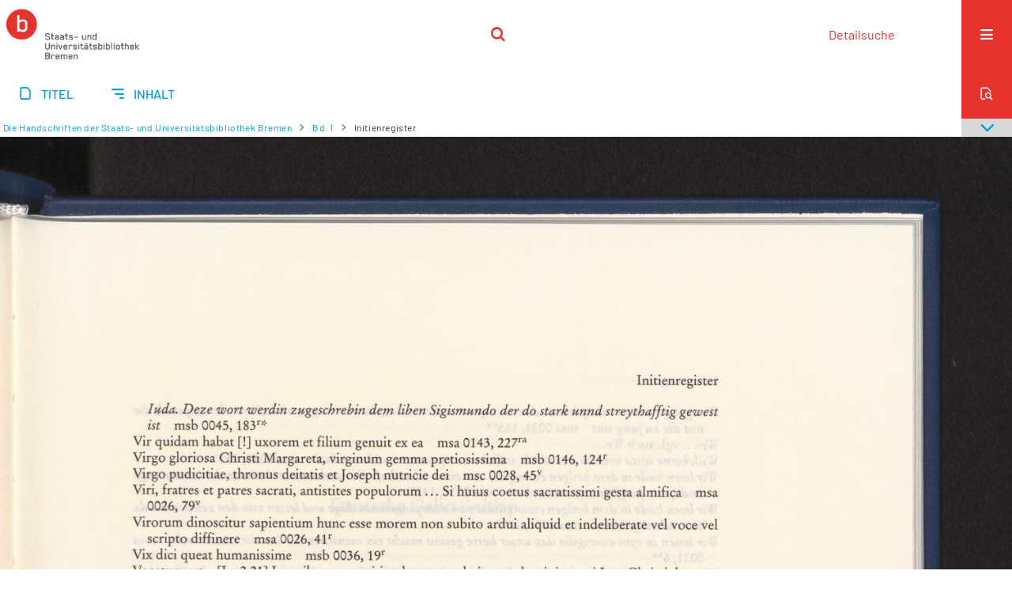

--- FILE ---
content_type: text/html;charset=utf-8
request_url: https://brema.suub.uni-bremen.de/periodical/pageview/437948
body_size: 4820
content:
<!DOCTYPE html>
<html lang="de"><head><title>Digitale Sammlungen / Bd. 1 [442]</title><meta name="twitter:image" content="http://brema.suub.uni-bremen.de/download/webcache/304/437506"><meta name="twitter:title" content="Die Handschriften der Staats- und Universit&#228;tsbibliothek Bremen. Katalog der mittelalterlichen Handschriften der Staats- und Universit&#228;tsbibliothek Bremen. Wiesbaden : Harrassowitz, 2004-&#160;: Jg. Bd. 1 (2004) / bearb. von Irene Stahl. Wiesbaden : Harrassowitz, 2004"><meta property="og:site" content="Digitale Sammlungen"><meta property="og:url" content="http://brema.suub.uni-bremen.de/437948"><meta property="og:type" content="page"><meta property="og:title" content="Bd. 1 (2004) Katalog der mittelalterlichen Handschriften der Staats- und Universit&#228;tsbibliothek Bremen / bearb. von Irene Stahl"><meta property="book:release_date" content="2004"><meta property="og:image" content="http://brema.suub.uni-bremen.de/download/webcache/304/437506"><meta property="og:image:width" content="304"><meta property="og:image:height" content="417"><meta http-equiv="Content-Type" content="xml; charset=UTF-8"><meta name="viewport" content="width = device-width, initial-scale = 1"><meta name="description" content="Digitale Sammlungen"><meta lang="de" content=""><link rel="shortcut icon" href="/domainimage/favicon.ico" type="image/x-icon"><link rel="alternate" type="application/rss+xml" title="Digitale Sammlungen" href="/rss"><link type="text/css" href="/css/suub-balancer_front1.suub_content.css?-4252741157365076299" rel="stylesheet"><link type="text/css" href="/thirdparty/shariff/shariff.complete.css" rel="stylesheet"><script src="/thirdparty/jquery-3.6.0.min.js">&#160;</script><script defer src="/static/scripts/main.js">&#160;</script><script defer src="/static/scripts/common.js">&#160;</script><script defer src="/static/scripts/fulltext.js">&#160;</script><script defer src="/static/scripts/base23.js">&#160;</script><script defer src="/thirdparty/shariff/shariff.complete.js">&#160;</script></head><body style="" class="bd-guest   bd-flexLayout bd-root bd-r-suub bd-m- bd-suub  bd-retro bd-periodical bd-portal bd-pages bd-portal-pageview bd-pages-pageview bd-periodical-pageview bd-periodical-pageview-437948 bd-list-rows bd-use-base23 bd-periodicaltome"><span style="display:none" id="meta"><var id="tree">&#160;<var id="timeout" value="3600" class=" sessionsys"> </var><var id="name" value="suub" class=" domain"> </var><var id="relativeRootDomain" value="suub" class=" domain"> </var><var id="pathinfo" value="/periodical/pageview/437948" class=" request"> </var><var id="fulldata" value="false" class=" domain"> </var><var id="search-linkDetailedsearchScope" value="domain" class=" templating"> </var><var id="class" value="periodical" class=" request"> </var><var id="classtype" value="portal" class=" request"> </var><var id="tab" value="pageview" class=" request"> </var><var id="id" value="437948" class=" request"> </var><var id="leftColToggled" value="false" class=" session"> </var><var id="facetFilterToggled" value="false" class=" session"> </var><var id="topheight" value="80" class=" session"> </var><var id="bottomheight" value="20" class=" session"> </var><var id="bodywidth" value="1000" class=" session"> </var><var id="centercolwidth" value="0" class=" session"> </var><var id="middlerowheight" value="476" class=" session"> </var><var id="numberOfThumbs" value="20" class=" session"> </var><var id="clientwidth" value="1000" class=" session"> </var><var id="fullScreen" value="false" class=" session"> </var><var id="staticWidth" value="false" class=" session"> </var><var id="rightcolwidth" value="220" class=" session"> </var><var id="leftcolwidth" value="200" class=" session"> </var><var id="zoomwidth" value="0" class=" session"> </var><var id="mode" value="w" class=" session"> </var><var id="initialized" value="false" class=" session"> </var><var id="sizes" value="128,1200,2000,0,1000,304,1504,504,800" class=" webcache"> </var><var id="availableZoomLevels" value="304,504,800,1000,1504,2000" class=" webcache"> </var><var id="js-toggleMobileNavi" value="None" class=" templating"> </var><var id="fullscreen-fullzoomOnly" value="false" class=" templating"> </var><var id="css-mobileMin" value="16384px" class=" templating"> </var><var id="tei-on" value="false" class=" templating"> </var><var id="search-alertIfEmpty" value="false" class=" templating"> </var><var id="search-quicksearchScope" value="domain" class=" templating"> </var><var id="search-toggleListMinStructs" value="3" class=" templating"> </var><var id="search-highlightingColor" value="00808066" class=" templating"> </var><var id="layout-wrapperMargins" value="body" class=" templating"> </var><var id="layout-useMiddleContentDIV" value="false" class=" templating"> </var><var id="layout-navPortAboveMiddleContentDIV" value="false" class=" templating"> </var><var id="navPort-align" value="center" class=" templating"> </var><var id="navPort-searchTheBookInit" value="closed" class=" templating"> </var><var id="navPath-pageviewStructureResize" value="css" class=" templating"> </var><var id="layout-useLayout" value="singleColumn" class=" templating"> </var><var id="listNavigation-keepToggleState" value="true" class=" templating"> </var><var id="fullscreen-mode" value="None" class=" templating"> </var><var id="groups" value="guest" class=" user"> </var><var id="pageview-autoResize" value="true" class="templating"> </var><var id="zoom-saveFilters" value="true" class="templating"> </var></var><var id="client" value="browser">&#160;</var><var id="guest" value="true">&#160;</var><var class="layout" id="colleft" value="pageview,">&#160;</var><var class="layout" id="colright" value="">&#160;</var></span><div id="custom-menu-layer" class="wiki wiki-layer custom-menu-layer wiki-custom-menu-layer customMenuLayer "><div>
  <span class="chooseLanguage langEls"><a class="uppercase sel"><abbr>de</abbr></a><a href="/action/changeLanguage?lang=en" class="uppercase "><abbr title="Sprache &#228;ndern: Englisch">en</abbr></a></span>
  <div class="custom-menu-layer ml-close">Schlie&#223;en</div>
  <h1><a href="/">Home</a></h1>
  <h1><a href="/search">Detailsuche</a></h1>
  <br>
  <section><div class="menusection domainBox"><h4 class="menuheader" id="menuheaderDomainbox"><div>Sammlungen</div></h4><div class="menubox menubox menuboxDomainbox menuboxDomainbox-tree sel "><ul class="vl-nav nav"><li><a href="/" id="suub" class="sel">Digitale Sammlungen</a></li><li class=""><ul><li><a class="suub-child suubtheater " href="/suubtheater">Bremer Theaterzettel</a></li></ul></li><li class=""><ul><li><a class="suub-child brembuerg " href="/brembuerg">Bremische B&#252;rgerschaft</a></li></ul></li><li class=""><ul><li><a class="suub-child suubpapyri " href="/papyri">Die Bremer Papyri</a></li></ul></li><li class=""><ul><li><a class="suub-child suubdfggb " href="/grenzboten">Die Grenzboten</a></li></ul></li><li class=""><ul><li><a class="suub-child suubdsdk " href="/dsdk">Digitale Sammlung Deutscher Kolonialismus</a></li></ul></li><li class=""><ul><li><a class="suub-child suubcasual " href="/suubcasual">Gelegenheitsschrifttum </a></li></ul></li><li class=""><ul><li><a class="suub-child suubms " href="/ms">Mittelalterliche Handschriften</a></li></ul></li><li class=""><ul><li><a class="suub-child suubna " href="/nachlaesse">Nachl&#228;sse und Autographen</a></li><li class=""><ul><li><a class="suubna-child erman " href="/erman">Nachlass Adolf Erman</a></li></ul></li><li class=""><ul><li><a class="suubna-child knigge " href="/knigge">Nachlass Adolph Knigge</a></li></ul></li><li class=""><ul><li><a class="suubna-child halle " href="/halle">Nachlass Henni von Halle</a></li></ul></li></ul></li><li class=""><ul><li><a class="suub-child hist_zeit " href="/hist_zeit">Zeitungen</a></li><li class=""><ul><li><a class="hist_zeit-child bremzeit " href="/bremzeit">Bremische Zeitungen</a></li></ul></li><li class=""><ul><li><a class="hist_zeit-child zeitungen17 " href="/zeitungen17">Historische Zeitungen</a></li></ul></li></ul></li></ul></div></div></section>
  <br>
  <h2><a id="linkImprint" class=" textlink" href="https://www.suub.uni-bremen.de/infos/impressum/" type="external">Impressum</a></h2> 
  <h2><a id="linkPrivacy" class=" textlink" href="https://www.suub.uni-bremen.de/infos/datenschutzerklaerung/" type="external">Datenschutz</a></h2> 

</div></div><div id="main" class="divmain "><div id="topParts" class=""><header role="banner" class=""><div id="defaultTop" class="wiki wiki-top defaultTop wiki-defaultTop defaultTop "><p></p></div><div id="mobileTop" class="defaultTop"><div class="main"><div id="topLogo"><a href="/suub" title="HOME">&#160;</a></div><div class="topLiner"><div class="vlsControl vl-mobile-top"><div class="searchbox totoggle"><form method="get" onsubmit='return alertIfEmpty("mobileQuicksearch")' name="searchBox" class="searchform" id="mobilequickSearchform" action="/search/quick"><a class="textlink   " id="searchexpert" href="/search"><span>Detailsuche</span></a><div id="mqs-wrap"><label class="screenreaders" for="mobileQuicksearch">Schnellsuche: </label><span class="button large edge slim flat noborder searchglass glassindic"><span style="display:none">&#160;</span></span><input type="text" id="mobileQuicksearch" name="query" class="quicksearch" onfocus="this.value=''" style="" placeholder="Suche " value="" preset="" msg="Bitte mindestens einen Suchbegriff eingeben."></div><button type="submit" id="quicksearchSubmit" class=" button large edge slim flat noborder searchglass"><span class="hidden">OK</span></button></form></div></div></div><div title="Men&#252;" class="button custom-menu-layer top-toggler large flat noborder contents toggle leftParts"><span style="display: none;">&#160;</span></div></div></div></header></div><div id="centerParts" class="maincol "><main role="main" class=""><img alt="" style="position:absolute;left:-9999px" id="cInfo" width="0" height="0"><nav class="navPort   "><ul id="navPort" class="nav-inline navPort-pages navPort-periodical-pageview"><li class="viewCtrl  tab-titleinfo firstCtrl tab-periodical tab-pages-titleinfo" id="tab-periodical-titleinfo"><a href="/periodical/titleinfo/437504"><i class="cap tab">Titel</i><i class="cap abbrTab __tabTitleinfoAbbr">Titel</i></a></li><li class="viewCtrl  tab-structure evenCtrl tab-periodical tab-pages-structure" id="tab-periodical-structure"><a href="/periodical/structure/437504"><i class="cap tab">Inhalt</i><i class="cap abbrTab __tabStructureAbbr">Inhalt</i></a></li><span style="font-size:0px">&#160;</span></ul><div id="searchTheBook" class="searchTheBook searchTheBook-pages searchTheBook-pageview ly-"><form method="get" class="searchform" action="/periodical/search/437948" id="inbookSearch"><div class="input-wrapper "><label class="screenreaders" for="inputSearchTheBook">Im Dokument suchen</label><input type="text" name="query" id="inputSearchTheBook" placeholder="Im Dokument suchen" value=""></div><span class="vlsControl"><button type="submit" id="quicksearchSubmit" title="Im Dokument suchen" class="button searchglass flat noborder "><span style="display: none">&#160;</span></button></span></form></div></nav><nav role="navigation" content="content-navpath" class="structure-layer"><div id="navPath" class="structure-layer-navPath "><div class="path"><a class="item multivolumework" href="/periodical/pageview/437506">Die Handschriften der Staats- und Universit&#228;tsbibliothek Bremen</a> <span class="npNext npItem"> </span><a class="item periodicaltome" href="/periodical/pageview/437506">Bd. 1</a> <span class="npNext npItem"> </span><span class="item">Initienregister
</span> </div><div class="vls-open-Layer " id="open-pageviewStructure-tree" title="Inhaltliche Struktur"><div class="ar hidden">&#160;</div></div></div></nav><nav role="navigation" content="content-structure" class="structure-layer"><div class="pageviewStructure-tree structlist-elem"><ul id="pvs" class="struct-list structure  "><li class="title periodicaltome"><a class="resourceLink inlineLink" href="/download/pdf/437504.pdf" title="Bd 1 [81,31 MB]"><span>PDF&#160;<span class="ln-ico ln-pdf"></span></span></a><a class="scap" name="437504" href="/periodical/pageview/437506"><span class="caption">Bd. 1</span></a></li><ul id="" class="struct-list structure   "><li class="struct front_cover"><a class="scap" name="795206" href="/periodical/pageview/437506"><span class="paginationcaption">&#160;</span><span class="caption">Vorderdeckel</span></a></li><li class="struct title_page"><a class="scap" name="795218" href="/periodical/pageview/437511"><span class="paginationcaption">&#160;</span><span class="caption">Titelblatt</span></a></li><li class="struct table_of_contents"><a class="scap" name="795222" href="/periodical/pageview/437514"><span class="paginationcaption">&#160;</span><span class="caption">Inhaltsverzeichnis</span></a></li><li class="struct introduction"><a class="scap" name="795227" href="/periodical/pageview/437516"><span class="paginationcaption"><span class="phys">VII</span>&#160;</span><span class="caption">Geleitwort</span></a></li><li class="struct section"><a class="scap" name="795231" href="/periodical/pageview/437518"><span class="paginationcaption"><span class="phys">IX</span>&#160;</span><span class="caption">Die Arbeit von Irene Stahl (1952 - 2000) im Rahmen der Handschriftenerschliessung in Wolfenb&#252;ttel</span></a></li><li class="struct section"><a class="scap" name="795264" href="/periodical/pageview/437520"><span class="paginationcaption"><span class="phys">XI</span>&#160;</span><span class="caption">Schriftenverzeichnis Irene Stahl</span></a></li><li class="struct introduction"><a class="scap" name="795272" href="/periodical/pageview/437524"><span class="paginationcaption"><span class="phys">XV</span>&#160;</span><span class="caption">Einf&#252;hrung</span></a></li><li class="struct section"><a class="scap" name="795282" href="/periodical/pageview/437529"><span class="paginationcaption"><span class="phys">XX</span>&#160;</span><span class="caption">Charakterisierung der Best&#228;nde</span></a></li><li class="struct section"><a class="scap" name="795315" href="/periodical/pageview/437533"><span class="paginationcaption"><span class="phys">XXIV</span>&#160;</span><span class="caption">Anlage des Katalogs</span></a></li><li class="struct section"><a class="scap" name="795320" href="/periodical/pageview/437536"><span class="paginationcaption"><span class="phys">XXVII</span>&#160;</span><span class="caption">Ungedruckte Quellen</span></a></li><li class="struct section"><a class="scap" name="795335" href="/periodical/pageview/437537"><span class="paginationcaption"><span class="phys">XXVIII</span>&#160;</span><span class="caption">Abgek&#252;rzte zitierte Literatur</span></a></li><li class="struct section"><a class="scap" name="795344" href="/periodical/pageview/437545"><span class="paginationcaption"><span class="phys">XXXVI</span>&#160;</span><span class="caption">Abk&#252;rzungen</span></a></li><li class="struct section"><a class="scap" name="795352" href="/periodical/pageview/437546"><span class="paginationcaption"><span class="phys">XXXVII</span>&#160;</span><span class="caption">Signaturen</span></a></li><li class="struct section"><a class="scap" name="781254" href="/periodical/pageview/437548"><span class="paginationcaption">&#160;</span><span class="caption">Katalog</span></a></li><li class="struct index"><a class="scap" name="795367" href="/periodical/pageview/437838"><span class="paginationcaption"><span class="phys">291</span>&#160;</span><span class="caption">Personen-, Orts- und Sachregister</span></a></li><li class="struct index selected "><a class="scap selected" name="795381" href="/periodical/pageview/437880"><span class="paginationcaption"><span class="phys">333</span>&#160;</span><span class="caption">Initienregister
</span></a></li><li class="struct index"><a class="scap" name="795396" href="/periodical/pageview/437950"><span class="paginationcaption"><span class="phys">403</span>&#160;</span><span class="caption">Deutsche Gebetsinitien</span></a></li><li class="struct index"><a class="scap" name="795404" href="/periodical/pageview/437975"><span class="paginationcaption"><span class="phys">428</span>&#160;</span><span class="caption">Versus</span></a></li><li class="struct index"><a class="scap" name="795407" href="/periodical/pageview/437980"><span class="paginationcaption"><span class="phys">433</span>&#160;</span><span class="caption">Bibelprologe</span></a></li><li class="struct back_cover"><a class="scap" name="795413" href="/periodical/pageview/437982"><span class="paginationcaption">&#160;</span><span class="caption">R&#252;ckdeckel</span></a></li><li class="struct spine"><a class="scap" name="795415" href="/periodical/pageview/437985"><span class="paginationcaption">&#160;</span><span class="caption">R&#252;cken</span></a></li></ul><li class="title periodicaltome"><a class="resourceLink inlineLink" href="/download/pdf/2215003.pdf" title="Bd 2 [30,17 MB]"><span>PDF&#160;<span class="ln-ico ln-pdf"></span></span></a><a class="scap" name="2215003" href="/periodical/zoom/2215003"><span class="caption">Bd. 2</span></a></li><li class="title periodicaltome"><a class="resourceLink inlineLink" href="/download/pdf/2372043.pdf" title="Bd 3 [37,56 MB]"><span>PDF&#160;<span class="ln-ico ln-pdf"></span></span></a><a class="scap" name="2372043" href="/periodical/zoom/2372043"><span class="caption">Bd. 3</span></a></li></ul></div></nav><var id="nextImageTab" value="pageview"> </var><var id="prevImageTab" value="pageview"> </var><div class="pageLoader">&#160;Wird geladen ...</div><div id="imageGrid"><div class="pt-img"><a class="singlePageImageLink prevnext" id="prevPageLink" href="/periodical/pageview/437947" alt="N&#228;chste Seite"><i class="fa-icon markLink" id="prevPageMark"><span>&#160;</span></i></a><a class="singlePageImageLink prevnext" id="nextPageLink" href="/periodical/pageview/437949" alt="N&#228;chste Seite"><i class="fa-icon markLink" id="nextPageMark"><span>&#160;</span></i></a><img alt="Seite" loading="lazy" class="singlePageImage" width="100%" source="/image/view/437948?w=800&amp;selectIndex=1"><noscript><img alt="Seite" loading="lazy" class="singlePageImage" width="100%" src="/image/view/437948?w=800&amp;selectIndex=1"></noscript><var id="vl-imgdims" style="display:none" vlid="437948" width="2784" height="3821" rotate="nop"> </var></div></div><var id="publicationID" value="437504" class="zoomfullScreen"> </var><var id="mdlistCols" value="false"> </var><var id="isFullzoom" value="false" class="zoomfullScreen"> </var><var id="employsPageview" value="false" class="pagetabs"> </var><var id="webcacheSizes" value="128,304,504,800,1000,1200,1504,2000"> </var><var id="navLastSearchUrl" value=""> </var></main></div><div id="bottomParts" class=""><footer role="contentinfo" class=""><div id="custom-footer" class="wiki wiki-bottom custom-footer wiki-custom-footer customFooter "><div class="top">
</div>
<div class="bottom">
    <div>
        <span class="fleft">
        </span>
        <span class="fright">
            <a id="linkImprint" class=" textlink" href="https://www.suub.uni-bremen.de/infos/impressum/" type="external">Impressum</a>
            <a id="linkPrivacy" class=" textlink" href="https://www.suub.uni-bremen.de/infos/datenschutzerklaerung/" type="external">Datenschutz</a>
        </span>
    </div>
</div></div><div class="footerContent" id="footerContent"><span class="f-links-vls"><a id="footerLinkVLS" target="_blank" href="http://www.semantics.de/produkte/visual_library/">Visual Library Server 2026</a></span></div></footer></div></div></body></html>